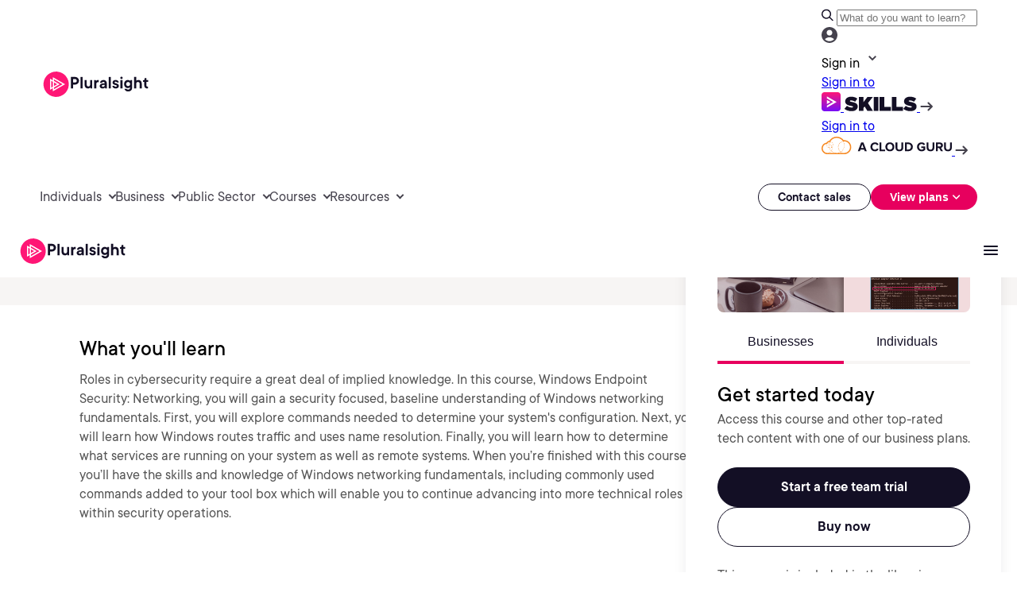

--- FILE ---
content_type: text/css;charset=utf-8
request_url: https://www.pluralsight.com/etc.clientlibs/ps/components/organisms/page--blog-contributor/component-embeds/blog-contributor-right/clientlibs.lc-41d062bd7a695cdcc1ba9ba2d2fb252e-lc.min.css
body_size: 529
content:
@font-face{font-family:'PS Commons';src:url('../../../../../../../etc.clientlibs/pluralsight/clientlibs/clientlib-main/resources/fonts/tt-commons/ps_tt_commons_regular-webfont.woff2') format('woff2'),url('../../../../../../../etc.clientlibs/pluralsight/clientlibs/clientlib-main/resources/fonts/tt-commons/ps_tt_commons_regular-webfont.woff') format('woff');font-weight:normal;font-style:normal;font-display:swap}
@font-face{font-family:'PS Commons Bold';src:url('../../../../../../../etc.clientlibs/pluralsight/clientlibs/clientlib-main/resources/fonts/tt-commons/ps_tt_commons_bold-webfont.woff2') format('woff2'),url('../../../../../../../etc.clientlibs/pluralsight/clientlibs/clientlib-main/resources/fonts/tt-commons/ps_tt_commons_bold-webfont.woff') format('woff');font-weight:normal;font-style:normal;font-display:swap}
@font-face{font-family:'PS Commons Italic';src:url('../../../../../../../etc.clientlibs/pluralsight/clientlibs/clientlib-main/resources/fonts/tt-commons/ps_tt_commons_italic-webfont.woff2') format('woff2'),url('../../../../../../../etc.clientlibs/pluralsight/clientlibs/clientlib-main/resources/fonts/tt-commons/ps_tt_commons_italic-webfont.woff') format('woff');font-weight:normal;font-style:normal;font-display:swap}
@font-face{font-family:'PS Commons Black Italic';src:url('../../../../../../../etc.clientlibs/pluralsight/clientlibs/clientlib-main/resources/fonts/tt-commons/ps_tt_commons_black_italic-webfont.woff2') format('woff2'),url('../../../../../../../etc.clientlibs/pluralsight/clientlibs/clientlib-main/resources/fonts/tt-commons/ps_tt_commons_black_italic-webfont.woff') format('woff');font-weight:normal;font-style:normal;font-display:swap}
@font-face{font-family:'PS Commons Black';src:url('../../../../../../../etc.clientlibs/pluralsight/clientlibs/clientlib-main/resources/fonts/tt-commons/ps_tt_commons_black-webfont.woff2') format('woff2'),url('../../../../../../../etc.clientlibs/pluralsight/clientlibs/clientlib-main/resources/fonts/tt-commons/ps_tt_commons_black-webfont.woff') format('woff');font-weight:normal;font-style:normal;font-display:swap}
@font-face{font-family:'PS Commons Bold Italic';src:url('../../../../../../../etc.clientlibs/pluralsight/clientlibs/clientlib-main/resources/fonts/tt-commons/ps_tt_commons_bold_italic-webfont.woff2') format('woff2'),url('../../../../../../../etc.clientlibs/pluralsight/clientlibs/clientlib-main/resources/fonts/tt-commons/ps_tt_commons_bold_italic-webfont.woff') format('woff');font-weight:normal;font-style:normal;font-display:swap}
@font-face{font-family:'PS Commons Book Italic';src:url('../../../../../../../etc.clientlibs/pluralsight/clientlibs/clientlib-main/resources/fonts/tt-commons/ps_tt_commons_book_italic-webfont.woff2') format('woff2'),url('../../../../../../../etc.clientlibs/pluralsight/clientlibs/clientlib-main/resources/fonts/tt-commons/ps_tt_commons_book_italic-webfont.woff') format('woff');font-weight:normal;font-style:normal;font-display:swap}
@font-face{font-family:'PS Commons Book';src:url('../../../../../../../etc.clientlibs/pluralsight/clientlibs/clientlib-main/resources/fonts/tt-commons/ps_tt_commons_book-webfont.woff2') format('woff2'),url('../../../../../../../etc.clientlibs/pluralsight/clientlibs/clientlib-main/resources/fonts/tt-commons/ps_tt_commons_book-webfont.woff') format('woff');font-weight:normal;font-style:normal;font-display:swap}
@font-face{font-family:'PS Commons Demibold Italic';src:url('../../../../../../../etc.clientlibs/pluralsight/clientlibs/clientlib-main/resources/fonts/tt-commons/ps_tt_commons_demibold_italic-webfont.woff2') format('woff2'),url('../../../../../../../etc.clientlibs/pluralsight/clientlibs/clientlib-main/resources/fonts/tt-commons/ps_tt_commons_demibold_italic-webfont.woff') format('woff');font-weight:normal;font-style:normal;font-display:swap}
@font-face{font-family:'PS Commons Demibold';src:url('../../../../../../../etc.clientlibs/pluralsight/clientlibs/clientlib-main/resources/fonts/tt-commons/ps_tt_commons_demibold-webfont.woff2') format('woff2'),url('../../../../../../../etc.clientlibs/pluralsight/clientlibs/clientlib-main/resources/fonts/tt-commons/ps_tt_commons_demibold-webfont.woff') format('woff');font-weight:normal;font-style:normal;font-display:swap}
@font-face{font-family:'PS Commons Extra Bold Italic';src:url('../../../../../../../etc.clientlibs/pluralsight/clientlibs/clientlib-main/resources/fonts/tt-commons/ps_tt_commons_extrabold_italic-webfont.woff2') format('woff2'),url('../../../../../../../etc.clientlibs/pluralsight/clientlibs/clientlib-main/resources/fonts/tt-commons/ps_tt_commons_extrabold_italic-webfont.woff') format('woff');font-weight:normal;font-style:normal;font-display:swap}
@font-face{font-family:'PS Commons Extra Bold';src:url('../../../../../../../etc.clientlibs/pluralsight/clientlibs/clientlib-main/resources/fonts/tt-commons/ps_tt_commons_extrabold-webfont.woff2') format('woff2'),url('../../../../../../../etc.clientlibs/pluralsight/clientlibs/clientlib-main/resources/fonts/tt-commons/ps_tt_commons_extrabold-webfont.woff') format('woff');font-weight:normal;font-style:normal;font-display:swap}
@font-face{font-family:'PS Commons Extra Light Italic';src:url('../../../../../../../etc.clientlibs/pluralsight/clientlibs/clientlib-main/resources/fonts/tt-commons/ps_tt_commons_extralight_italic-webfont.woff2') format('woff2'),url('../../../../../../../etc.clientlibs/pluralsight/clientlibs/clientlib-main/resources/fonts/tt-commons/ps_tt_commons_extralight_italic-webfont.woff') format('woff');font-weight:normal;font-style:normal;font-display:swap}
@font-face{font-family:'PS Commons Extra Light';src:url('../../../../../../../etc.clientlibs/pluralsight/clientlibs/clientlib-main/resources/fonts/tt-commons/ps_tt_commons_extralight-webfont.woff2') format('woff2'),url('../../../../../../../etc.clientlibs/pluralsight/clientlibs/clientlib-main/resources/fonts/tt-commons/ps_tt_commons_extralight-webfont.woff') format('woff');font-weight:normal;font-style:normal;font-display:swap}
@font-face{font-family:'PS Commons Light Italic';src:url('../../../../../../../etc.clientlibs/pluralsight/clientlibs/clientlib-main/resources/fonts/tt-commons/ps_tt_commons_light_italic-webfont.woff2') format('woff2'),url('../../../../../../../etc.clientlibs/pluralsight/clientlibs/clientlib-main/resources/fonts/tt-commons/ps_tt_commons_light_italic-webfont.woff') format('woff');font-weight:normal;font-style:normal;font-display:swap}
@font-face{font-family:'PS Commons Light';src:url('../../../../../../../etc.clientlibs/pluralsight/clientlibs/clientlib-main/resources/fonts/tt-commons/ps_tt_commons_light-webfont.woff2') format('woff2'),url('../../../../../../../etc.clientlibs/pluralsight/clientlibs/clientlib-main/resources/fonts/tt-commons/ps_tt_commons_light-webfont.woff') format('woff');font-weight:normal;font-style:normal;font-display:swap}
@font-face{font-family:'PS Commons Medium Italic';src:url('../../../../../../../etc.clientlibs/pluralsight/clientlibs/clientlib-main/resources/fonts/tt-commons/ps_tt_commons_medium_italic-webfont.woff2') format('woff2'),url('../../../../../../../etc.clientlibs/pluralsight/clientlibs/clientlib-main/resources/fonts/tt-commons/ps_tt_commons_medium_italic-webfont.woff') format('woff');font-weight:normal;font-style:normal;font-display:swap}
@font-face{font-family:'PS Commons Medium';src:url('../../../../../../../etc.clientlibs/pluralsight/clientlibs/clientlib-main/resources/fonts/tt-commons/ps_tt_commons_medium-webfont.woff2') format('woff2'),url('../../../../../../../etc.clientlibs/pluralsight/clientlibs/clientlib-main/resources/fonts/tt-commons/ps_tt_commons_medium-webfont.woff') format('woff');font-weight:normal;font-style:normal;font-display:swap}
@font-face{font-family:'PS Commons Thin Italic';src:url('../../../../../../../etc.clientlibs/pluralsight/clientlibs/clientlib-main/resources/fonts/tt-commons/ps_tt_commons_thin_italic-webfont.woff2') format('woff2'),url('../../../../../../../etc.clientlibs/pluralsight/clientlibs/clientlib-main/resources/fonts/tt-commons/ps_tt_commons_thin_italic-webfont.woff') format('woff');font-weight:normal;font-style:normal;font-display:swap}
@font-face{font-family:'PS Commons Thin';src:url('../../../../../../../etc.clientlibs/pluralsight/clientlibs/clientlib-main/resources/fonts/tt-commons/ps_tt_commons_thin-webfont.woff2') format('woff2'),url('../../../../../../../etc.clientlibs/pluralsight/clientlibs/clientlib-main/resources/fonts/tt-commons/ps_tt_commons_thin-webfont.woff') format('woff');font-weight:normal;font-style:normal;font-display:swap}
@font-face{font-family:'FontAwesome';src:url('../../../../../../../etc.clientlibs/ps/clientlibs/clientlib-site/resources/fonts/fontawesome-webfont.woff2') format('woff2'),url('../../../../../../../etc.clientlibs/ps/clientlibs/clientlib-site/resources/fonts/fontawesome-webfont.woff') format('woff');font-weight:normal;font-style:normal;font-display:swap}
.cmp-blog-contributor-right{width:100%}
@media screen and (min-width:1024px){.cmp-blog-contributor-right{align-self:stretch;max-width:59.2%}
}
.cmp-blog-contributor-right .blog-contributor-right{width:100%}
@media screen and (min-width:1024px){.cmp-blog-contributor-right .blog-contributor-right{display:flex;align-self:flex-start;justify-content:flex-start;height:100%}
}
.cmp-blog-contributor-right .blog-contributor-right>.blog-contributor-right-wrapper{width:100%;height:100%;padding:48px 24px;margin-left:0;display:flex;flex-direction:column;justify-content:flex-start}
@media screen and (min-width:768px){.cmp-blog-contributor-right .blog-contributor-right>.blog-contributor-right-wrapper{padding:120px 100px 120px 0;margin-left:48px}
}
@media screen and (min-width:1024px){.cmp-blog-contributor-right .blog-contributor-right>.blog-contributor-right-wrapper{align-self:flex-start;height:100%}
}
.cmp-blog-contributor-right .blog-contributor-right>.blog-contributor-right-wrapper .content-container{display:flex;flex-direction:column;justify-content:flex-start;align-items:flex-start;gap:24px}
.cmp-blog-contributor-right .blog-contributor-right>.blog-contributor-right-wrapper .content-container .header-container{display:flex;align-items:center;gap:24px;align-self:stretch;max-width:59.2%}
.cmp-blog-contributor-right .blog-contributor-right>.blog-contributor-right-wrapper .content-container .header-container .title-container{display:flex;gap:24px}
.cmp-blog-contributor-right .blog-contributor-right>.blog-contributor-right-wrapper .content-container .header-container .title-container .title-text{flex:1 0 0;color:#130f25;font-size:20px;font-family:"PS Commons Extra Bold",Helvetica,Roboto,Arial,sans-serif;font-weight:700;line-height:32px;word-wrap:break-word}
@media screen and (min-width:768px){.cmp-blog-contributor-right .blog-contributor-right>.blog-contributor-right-wrapper .content-container .header-container .title-container .title-text{flex:1 1 0}
}
.cmp-blog-contributor-right .blog-contributor-right>.blog-contributor-right-wrapper .content-container .card-link{display:block;width:100%;text-decoration:none;color:inherit}
.cmp-blog-contributor-right .blog-contributor-right>.blog-contributor-right-wrapper .content-container .card-link .card{width:100%;padding:16px;background:white;box-shadow:0 4px 40px 0 rgba(0,0,0,0.08);border-radius:8px;display:flex;align-items:center;gap:16px}
.cmp-blog-contributor-right .blog-contributor-right>.blog-contributor-right-wrapper .content-container .card-link .card .card-image{width:135px;height:95px;border-radius:4px;display:none}
@media screen and (min-width:480px){.cmp-blog-contributor-right .blog-contributor-right>.blog-contributor-right-wrapper .content-container .card-link .card .card-image{display:block}
}
.cmp-blog-contributor-right .blog-contributor-right>.blog-contributor-right-wrapper .content-container .card-link .card .card-content{display:flex;flex-direction:column;gap:5px}
.cmp-blog-contributor-right .blog-contributor-right>.blog-contributor-right-wrapper .content-container .card-link .card .card-content .card-category{display:flex;gap:8px}
.cmp-blog-contributor-right .blog-contributor-right>.blog-contributor-right-wrapper .content-container .card-link .card .card-content .card-category .category-icon{width:18px;height:18px;position:relative;background:url('../../../../../../../content/dam/aem-icons/article.svg') no-repeat center center;background-size:cover}
.cmp-blog-contributor-right .blog-contributor-right>.blog-contributor-right-wrapper .content-container .card-link .card .card-content .card-category .category-text{flex:1 0 0;color:#d60056;font-size:12px;font-family:"PS Commons Extra Bold",Helvetica,Roboto,Arial,sans-serif;font-weight:700;line-height:14px;word-wrap:break-word}
@media screen and (min-width:768px){.cmp-blog-contributor-right .blog-contributor-right>.blog-contributor-right-wrapper .content-container .card-link .card .card-content .card-category .category-text{flex:1 1 0}
}
.cmp-blog-contributor-right .blog-contributor-right>.blog-contributor-right-wrapper .content-container .card-link .card .card-content .card-title{color:#130f25;font-family:"PS Commons Extra Bold",Helvetica,Roboto,Arial,sans-serif;font-weight:700;font-size:14px;line-height:16px;word-wrap:break-word}
@media screen and (min-width:768px){.cmp-blog-contributor-right .blog-contributor-right>.blog-contributor-right-wrapper .content-container .card-link .card .card-content .card-title{font-size:16px;line-height:22px}
}
.cmp-blog-contributor-right .blog-contributor-right>.blog-contributor-right-wrapper .content-container .card-link .card .card-content .card-date-container{display:flex;gap:4px;align-items:center}
.cmp-blog-contributor-right .blog-contributor-right>.blog-contributor-right-wrapper .content-container .card-link .card .card-content .card-date-container .date-icon{width:24px;height:24px;position:relative;background:url('../../../../../../../content/dam/aem-icons/calendar.jpg') no-repeat center center;background-size:cover}
.cmp-blog-contributor-right .blog-contributor-right>.blog-contributor-right-wrapper .content-container .card-link .card .card-content .card-date-container .card-date{color:#4e6583;font-size:12px;font-family:"PS Commons",Helvetica,Roboto,Arial,sans-serif;line-height:16.80px;word-wrap:break-word}

--- FILE ---
content_type: text/css;charset=utf-8
request_url: https://www.pluralsight.com/etc.clientlibs/ps/components/organisms/page--course-detail/clientlibs.lc-10d535f07d2e22ccf97fe1937a44b8bd-lc.min.css
body_size: 190
content:
.green-blue-fill{background:var(--Green-Blue-Fill,linear-gradient(102deg,#33edaf 5.57%,#0bcfdd 97.02%))}
.white-light-neutral-fill{background:var(--White-Light-Neutral-Fill,linear-gradient(180deg,#fff 0,#f7f5f4 31.47%))}
.green-lime-stroke{background:var(--Green-Lime-Stroke,linear-gradient(102deg,#40ffbf 5.57%,#cfff6e 97.02%))}
.green-blue-stroke{background:var(--Green-Blue-Stroke,linear-gradient(180deg,#2aecfa 0,#40ffbf 100%))}
@font-face{font-family:"PS TT Commons Regular";src:url("../../../../../etc.clientlibs/ps/clientlibs/clientlib-main/resources/fonts/ps_tt_commons_thin.otf") format("opentype");font-style:normal;font-weight:50;font-display:swap}
@font-face{font-family:"PS TT Commons Regular";src:url("../../../../../etc.clientlibs/ps/clientlibs/clientlib-main/resources/fonts/ps_tt_commons_thin_italic.otf") format("opentype");font-style:italic;font-weight:50;font-display:swap}
@font-face{font-family:"PS TT Commons Regular";src:url("../../../../../etc.clientlibs/ps/clientlibs/clientlib-main/resources/fonts/ps_tt_commons_extraLight.otf") format("opentype");font-style:normal;font-weight:100;font-display:swap}
@font-face{font-family:"PS TT Commons Regular";src:url("../../../../../etc.clientlibs/ps/clientlibs/clientlib-main/resources/fonts/ps_tt_commons_extraLight_italic.otf") format("opentype");font-style:italic;font-weight:100;font-display:swap}
@font-face{font-family:"PS TT Commons Regular";src:url("../../../../../etc.clientlibs/ps/clientlibs/clientlib-main/resources/fonts/ps_tt_commons_light.otf") format("opentype");font-style:normal;font-weight:200;font-display:swap}
@font-face{font-family:"PS TT Commons Regular";src:url("../../../../../etc.clientlibs/ps/clientlibs/clientlib-main/resources/fonts/ps_tt_commons_light_italic.otf") format("opentype");font-style:italic;font-weight:200;font-display:swap}
@font-face{font-family:"PS TT Commons Regular";src:url("../../../../../etc.clientlibs/ps/clientlibs/clientlib-main/resources/fonts/ps_tt_commons_book.otf") format("opentype");font-style:normal;font-weight:300;font-display:swap}
@font-face{font-family:"PS TT Commons Regular";src:url("../../../../../etc.clientlibs/ps/clientlibs/clientlib-main/resources/fonts/ps_tt_commons_book_italic.otf") format("opentype");font-style:italic;font-weight:300;font-display:swap}
@font-face{font-family:"PS TT Commons Regular";src:url("../../../../../etc.clientlibs/ps/clientlibs/clientlib-main/resources/fonts/ps_tt_commons_italic.otf") format("opentype");font-weight:400;font-style:italic;font-display:swap}
@font-face{font-family:"PS TT Commons Regular";src:url("../../../../../etc.clientlibs/ps/clientlibs/clientlib-main/resources/fonts/ps_tt_commons_medium.otf") format("opentype");font-style:normal;font-weight:500;font-display:swap}
@font-face{font-family:"PS TT Commons Regular";src:url("../../../../../etc.clientlibs/ps/clientlibs/clientlib-main/resources/fonts/ps_tt_commons_medium_italic.otf") format("opentype");font-style:italic;font-weight:500;font-display:swap}
@font-face{font-family:"PS TT Commons Regular";src:url("../../../../../etc.clientlibs/ps/clientlibs/clientlib-main/resources/fonts/ps_tt_commons_demiBold.otf") format("opentype");font-style:normal;font-weight:600;font-display:swap}
@font-face{font-family:"PS TT Commons Regular";src:url("../../../../../etc.clientlibs/ps/clientlibs/clientlib-main/resources/fonts/ps_tt_commons_demiBold_italic.otf") format("opentype");font-style:italic;font-weight:600;font-display:swap}
@font-face{font-family:"PS TT Commons Regular";src:url("../../../../../etc.clientlibs/ps/clientlibs/clientlib-main/resources/fonts/ps_tt_commons_bold.otf") format("opentype");font-style:normal;font-weight:700;font-display:swap}
@font-face{font-family:"PS TT Commons Regular";src:url("../../../../../etc.clientlibs/ps/clientlibs/clientlib-main/resources/fonts/ps_tt_commons_bold_italic.otf") format("opentype");font-style:italic;font-weight:700;font-display:swap}
@font-face{font-family:"PS TT Commons Regular";src:url("../../../../../etc.clientlibs/ps/clientlibs/clientlib-main/resources/fonts/ps_tt_commons_extraBold.otf") format("opentype");font-style:normal;font-weight:800;font-display:swap}
@font-face{font-family:"PS TT Commons Regular";src:url("../../../../../etc.clientlibs/ps/clientlibs/clientlib-main/resources/fonts/ps_tt_commons_extraBold_italic.otf") format("opentype");font-style:italic;font-weight:800;font-display:swap}
@font-face{font-family:"PS TT Commons Regular";src:url("../../../../../etc.clientlibs/ps/clientlibs/clientlib-main/resources/fonts/ps_tt_commons_black.otf") format("opentype");font-style:normal;font-weight:900;font-display:swap}
@font-face{font-family:"PS TT Commons Regular";src:url("../../../../../etc.clientlibs/ps/clientlibs/clientlib-main/resources/fonts/ps_tt_commons_black_italic.otf") format("opentype");font-style:italic;font-weight:900;font-display:swap}
@font-face{font-family:"PS TT Commons Black Italic";src:url("../../../../../etc.clientlibs/ps/clientlibs/clientlib-main/resources/fonts/ps_tt_commons_black_italic.otf") format("opentype");font-style:normal;font-display:swap}
@font-face{font-family:"PS TT Commons Black";src:url("../../../../../etc.clientlibs/ps/clientlibs/clientlib-main/resources/fonts/ps_tt_commons_black.otf") format("opentype");font-style:normal;font-display:swap}
@font-face{font-family:"PS TT Commons Bold Italic";src:url("../../../../../etc.clientlibs/ps/clientlibs/clientlib-main/resources/fonts/ps_tt_commons_bold_italic.otf") format("opentype");font-style:normal;font-display:swap}
@font-face{font-family:"PS TT Commons Bold";src:url("../../../../../etc.clientlibs/ps/clientlibs/clientlib-main/resources/fonts/ps_tt_commons_bold.otf") format("opentype");font-style:normal;font-display:swap}
@font-face{font-family:"PS TT Commons Book Italic";src:url("../../../../../etc.clientlibs/ps/clientlibs/clientlib-main/resources/fonts/ps_tt_commons_book_italic.otf") format("opentype");font-style:normal;font-display:swap}
@font-face{font-family:"PS TT Commons Book";src:url("../../../../../etc.clientlibs/ps/clientlibs/clientlib-main/resources/fonts/ps_tt_commons_book.otf") format("opentype");font-style:normal;font-display:swap}
@font-face{font-family:"PS TT Commons DemiBold Italic";src:url("../../../../../etc.clientlibs/ps/clientlibs/clientlib-main/resources/fonts/ps_tt_commons_demiBold_italic.otf") format("opentype");font-style:normal;font-display:swap}
@font-face{font-family:"PS TT Commons DemiBold";src:url("../../../../../etc.clientlibs/ps/clientlibs/clientlib-main/resources/fonts/ps_tt_commons_demiBold.otf") format("opentype");font-style:normal;font-display:swap}
@font-face{font-family:"PS TT Commons ExtraBold Italic";src:url("../../../../../etc.clientlibs/ps/clientlibs/clientlib-main/resources/fonts/ps_tt_commons_extraBold_italic.otf") format("opentype");font-style:normal;font-display:swap}
@font-face{font-family:"PS TT Commons ExtraBold";src:url("../../../../../etc.clientlibs/ps/clientlibs/clientlib-main/resources/fonts/ps_tt_commons_extraBold.otf") format("opentype");font-style:normal;font-display:swap}
@font-face{font-family:"PS TT Commons ExtraLight Italic";src:url("../../../../../etc.clientlibs/ps/clientlibs/clientlib-main/resources/fonts/ps_tt_commons_extraLight_italic.otf") format("opentype");font-style:normal;font-display:swap}
@font-face{font-family:"PS TT Commons ExtraLight";src:url("../../../../../etc.clientlibs/ps/clientlibs/clientlib-main/resources/fonts/ps_tt_commons_extraLight.otf") format("opentype");font-style:normal;font-display:swap}
@font-face{font-family:"PS TT Commons Italic";src:url("../../../../../etc.clientlibs/ps/clientlibs/clientlib-main/resources/fonts/ps_tt_commons_italic.otf") format("opentype");font-style:normal;font-display:swap}
@font-face{font-family:"PS TT Commons Light Italic";src:url("../../../../../etc.clientlibs/ps/clientlibs/clientlib-main/resources/fonts/ps_tt_commons_light_italic.otf") format("opentype");font-style:normal;font-display:swap}
@font-face{font-family:"PS TT Commons Light";src:url("../../../../../etc.clientlibs/ps/clientlibs/clientlib-main/resources/fonts/ps_tt_commons_light.otf") format("opentype");font-style:normal;font-display:swap}
@font-face{font-family:"PS TT Commons Medium Italic";src:url("../../../../../etc.clientlibs/ps/clientlibs/clientlib-main/resources/fonts/ps_tt_commons_medium_italic.otf") format("opentype");font-style:normal;font-display:swap}
@font-face{font-family:"PS TT Commons Medium";src:url("../../../../../etc.clientlibs/ps/clientlibs/clientlib-main/resources/fonts/ps_tt_commons_medium.otf") format("opentype");font-style:normal;font-display:swap}
@font-face{font-family:"PS TT Commons Regular";src:url("../../../../../etc.clientlibs/ps/clientlibs/clientlib-main/resources/fonts/ps_tt_commons_regular.otf") format("opentype");font-style:normal;font-display:swap}
@font-face{font-family:"PS TT Commons Thin Italic";src:url("../../../../../etc.clientlibs/ps/clientlibs/clientlib-main/resources/fonts/ps_tt_commons_thin_italic.otf") format("opentype");font-style:normal;font-display:swap}
@font-face{font-family:"PS TT Commons Thin";src:url("../../../../../etc.clientlibs/ps/clientlibs/clientlib-main/resources/fonts/ps_tt_commons_thin.otf") format("opentype");font-style:normal;font-display:swap}
body.page--course-detail main.container:has(.course-hero),body.page--cloud-course-detail main.container:has(.course-hero){background:#FFF}
@media screen and (max-width:1023px){body.page--course-detail main.container:has(.course-hero) h2,body.page--cloud-course-detail main.container:has(.course-hero) h2{font-size:40px;line-height:48px;font-weight:400;letter-spacing:-1}
body.page--course-detail main.container:has(.course-hero) h3,body.page--cloud-course-detail main.container:has(.course-hero) h3{font-size:32px;line-height:40px;font-weight:400;color:#130f25}
}
body.page--course-detail main.container:has(.course-hero) h1,body.page--cloud-course-detail main.container:has(.course-hero) h1,body.page--course-detail main.container:has(.course-hero) h2,body.page--cloud-course-detail main.container:has(.course-hero) h2,body.page--course-detail main.container:has(.course-hero) h3,body.page--cloud-course-detail main.container:has(.course-hero) h3,body.page--course-detail main.container:has(.course-hero) h4,body.page--cloud-course-detail main.container:has(.course-hero) h4,body.page--course-detail main.container:has(.course-hero) h5,body.page--cloud-course-detail main.container:has(.course-hero) h5,body.page--course-detail main.container:has(.course-hero) h6,body.page--cloud-course-detail main.container:has(.course-hero) h6{color:#130f25}